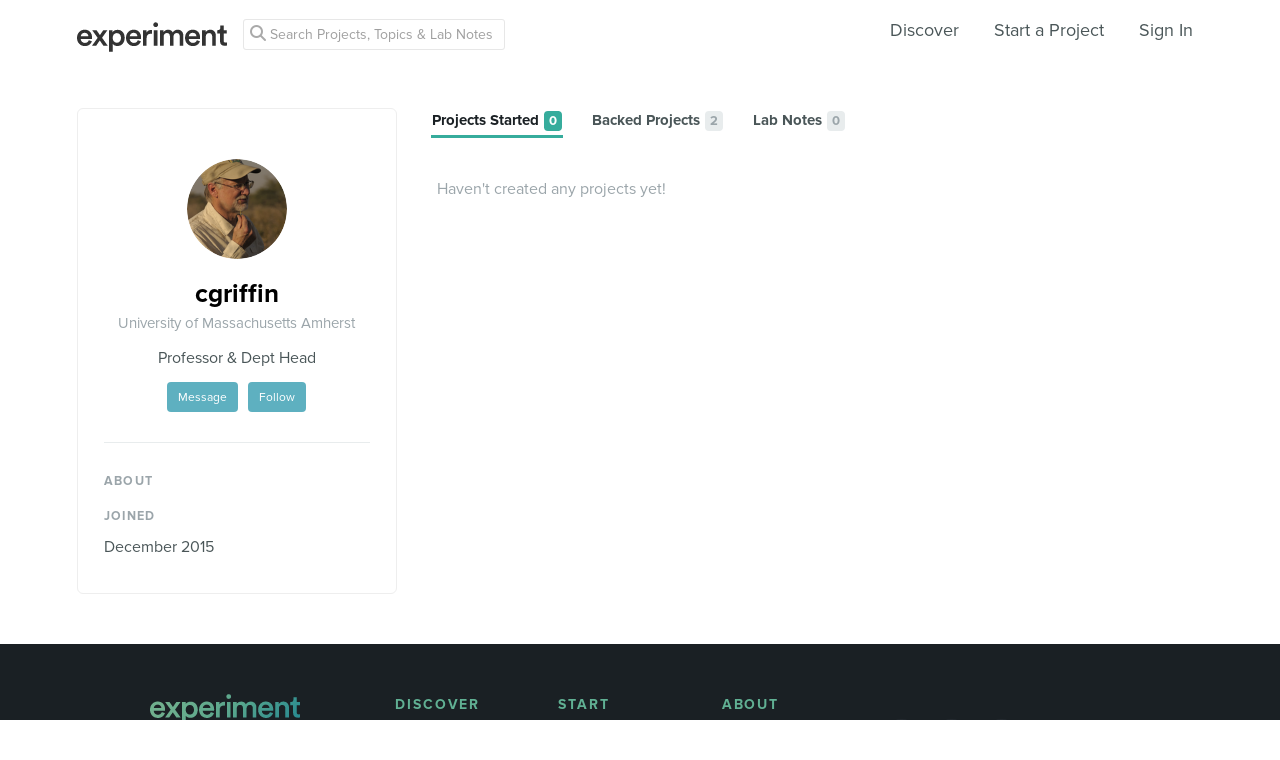

--- FILE ---
content_type: text/html; charset=utf-8
request_url: https://www.google.com/recaptcha/api2/anchor?ar=1&k=6Ldb_70UAAAAAI8hGzJqq1aRW2-GGUO7vYSfUNes&co=aHR0cHM6Ly9leHBlcmltZW50LmNvbTo0NDM.&hl=en&v=N67nZn4AqZkNcbeMu4prBgzg&size=invisible&anchor-ms=20000&execute-ms=30000&cb=ufc7d4yts65k
body_size: 48783
content:
<!DOCTYPE HTML><html dir="ltr" lang="en"><head><meta http-equiv="Content-Type" content="text/html; charset=UTF-8">
<meta http-equiv="X-UA-Compatible" content="IE=edge">
<title>reCAPTCHA</title>
<style type="text/css">
/* cyrillic-ext */
@font-face {
  font-family: 'Roboto';
  font-style: normal;
  font-weight: 400;
  font-stretch: 100%;
  src: url(//fonts.gstatic.com/s/roboto/v48/KFO7CnqEu92Fr1ME7kSn66aGLdTylUAMa3GUBHMdazTgWw.woff2) format('woff2');
  unicode-range: U+0460-052F, U+1C80-1C8A, U+20B4, U+2DE0-2DFF, U+A640-A69F, U+FE2E-FE2F;
}
/* cyrillic */
@font-face {
  font-family: 'Roboto';
  font-style: normal;
  font-weight: 400;
  font-stretch: 100%;
  src: url(//fonts.gstatic.com/s/roboto/v48/KFO7CnqEu92Fr1ME7kSn66aGLdTylUAMa3iUBHMdazTgWw.woff2) format('woff2');
  unicode-range: U+0301, U+0400-045F, U+0490-0491, U+04B0-04B1, U+2116;
}
/* greek-ext */
@font-face {
  font-family: 'Roboto';
  font-style: normal;
  font-weight: 400;
  font-stretch: 100%;
  src: url(//fonts.gstatic.com/s/roboto/v48/KFO7CnqEu92Fr1ME7kSn66aGLdTylUAMa3CUBHMdazTgWw.woff2) format('woff2');
  unicode-range: U+1F00-1FFF;
}
/* greek */
@font-face {
  font-family: 'Roboto';
  font-style: normal;
  font-weight: 400;
  font-stretch: 100%;
  src: url(//fonts.gstatic.com/s/roboto/v48/KFO7CnqEu92Fr1ME7kSn66aGLdTylUAMa3-UBHMdazTgWw.woff2) format('woff2');
  unicode-range: U+0370-0377, U+037A-037F, U+0384-038A, U+038C, U+038E-03A1, U+03A3-03FF;
}
/* math */
@font-face {
  font-family: 'Roboto';
  font-style: normal;
  font-weight: 400;
  font-stretch: 100%;
  src: url(//fonts.gstatic.com/s/roboto/v48/KFO7CnqEu92Fr1ME7kSn66aGLdTylUAMawCUBHMdazTgWw.woff2) format('woff2');
  unicode-range: U+0302-0303, U+0305, U+0307-0308, U+0310, U+0312, U+0315, U+031A, U+0326-0327, U+032C, U+032F-0330, U+0332-0333, U+0338, U+033A, U+0346, U+034D, U+0391-03A1, U+03A3-03A9, U+03B1-03C9, U+03D1, U+03D5-03D6, U+03F0-03F1, U+03F4-03F5, U+2016-2017, U+2034-2038, U+203C, U+2040, U+2043, U+2047, U+2050, U+2057, U+205F, U+2070-2071, U+2074-208E, U+2090-209C, U+20D0-20DC, U+20E1, U+20E5-20EF, U+2100-2112, U+2114-2115, U+2117-2121, U+2123-214F, U+2190, U+2192, U+2194-21AE, U+21B0-21E5, U+21F1-21F2, U+21F4-2211, U+2213-2214, U+2216-22FF, U+2308-230B, U+2310, U+2319, U+231C-2321, U+2336-237A, U+237C, U+2395, U+239B-23B7, U+23D0, U+23DC-23E1, U+2474-2475, U+25AF, U+25B3, U+25B7, U+25BD, U+25C1, U+25CA, U+25CC, U+25FB, U+266D-266F, U+27C0-27FF, U+2900-2AFF, U+2B0E-2B11, U+2B30-2B4C, U+2BFE, U+3030, U+FF5B, U+FF5D, U+1D400-1D7FF, U+1EE00-1EEFF;
}
/* symbols */
@font-face {
  font-family: 'Roboto';
  font-style: normal;
  font-weight: 400;
  font-stretch: 100%;
  src: url(//fonts.gstatic.com/s/roboto/v48/KFO7CnqEu92Fr1ME7kSn66aGLdTylUAMaxKUBHMdazTgWw.woff2) format('woff2');
  unicode-range: U+0001-000C, U+000E-001F, U+007F-009F, U+20DD-20E0, U+20E2-20E4, U+2150-218F, U+2190, U+2192, U+2194-2199, U+21AF, U+21E6-21F0, U+21F3, U+2218-2219, U+2299, U+22C4-22C6, U+2300-243F, U+2440-244A, U+2460-24FF, U+25A0-27BF, U+2800-28FF, U+2921-2922, U+2981, U+29BF, U+29EB, U+2B00-2BFF, U+4DC0-4DFF, U+FFF9-FFFB, U+10140-1018E, U+10190-1019C, U+101A0, U+101D0-101FD, U+102E0-102FB, U+10E60-10E7E, U+1D2C0-1D2D3, U+1D2E0-1D37F, U+1F000-1F0FF, U+1F100-1F1AD, U+1F1E6-1F1FF, U+1F30D-1F30F, U+1F315, U+1F31C, U+1F31E, U+1F320-1F32C, U+1F336, U+1F378, U+1F37D, U+1F382, U+1F393-1F39F, U+1F3A7-1F3A8, U+1F3AC-1F3AF, U+1F3C2, U+1F3C4-1F3C6, U+1F3CA-1F3CE, U+1F3D4-1F3E0, U+1F3ED, U+1F3F1-1F3F3, U+1F3F5-1F3F7, U+1F408, U+1F415, U+1F41F, U+1F426, U+1F43F, U+1F441-1F442, U+1F444, U+1F446-1F449, U+1F44C-1F44E, U+1F453, U+1F46A, U+1F47D, U+1F4A3, U+1F4B0, U+1F4B3, U+1F4B9, U+1F4BB, U+1F4BF, U+1F4C8-1F4CB, U+1F4D6, U+1F4DA, U+1F4DF, U+1F4E3-1F4E6, U+1F4EA-1F4ED, U+1F4F7, U+1F4F9-1F4FB, U+1F4FD-1F4FE, U+1F503, U+1F507-1F50B, U+1F50D, U+1F512-1F513, U+1F53E-1F54A, U+1F54F-1F5FA, U+1F610, U+1F650-1F67F, U+1F687, U+1F68D, U+1F691, U+1F694, U+1F698, U+1F6AD, U+1F6B2, U+1F6B9-1F6BA, U+1F6BC, U+1F6C6-1F6CF, U+1F6D3-1F6D7, U+1F6E0-1F6EA, U+1F6F0-1F6F3, U+1F6F7-1F6FC, U+1F700-1F7FF, U+1F800-1F80B, U+1F810-1F847, U+1F850-1F859, U+1F860-1F887, U+1F890-1F8AD, U+1F8B0-1F8BB, U+1F8C0-1F8C1, U+1F900-1F90B, U+1F93B, U+1F946, U+1F984, U+1F996, U+1F9E9, U+1FA00-1FA6F, U+1FA70-1FA7C, U+1FA80-1FA89, U+1FA8F-1FAC6, U+1FACE-1FADC, U+1FADF-1FAE9, U+1FAF0-1FAF8, U+1FB00-1FBFF;
}
/* vietnamese */
@font-face {
  font-family: 'Roboto';
  font-style: normal;
  font-weight: 400;
  font-stretch: 100%;
  src: url(//fonts.gstatic.com/s/roboto/v48/KFO7CnqEu92Fr1ME7kSn66aGLdTylUAMa3OUBHMdazTgWw.woff2) format('woff2');
  unicode-range: U+0102-0103, U+0110-0111, U+0128-0129, U+0168-0169, U+01A0-01A1, U+01AF-01B0, U+0300-0301, U+0303-0304, U+0308-0309, U+0323, U+0329, U+1EA0-1EF9, U+20AB;
}
/* latin-ext */
@font-face {
  font-family: 'Roboto';
  font-style: normal;
  font-weight: 400;
  font-stretch: 100%;
  src: url(//fonts.gstatic.com/s/roboto/v48/KFO7CnqEu92Fr1ME7kSn66aGLdTylUAMa3KUBHMdazTgWw.woff2) format('woff2');
  unicode-range: U+0100-02BA, U+02BD-02C5, U+02C7-02CC, U+02CE-02D7, U+02DD-02FF, U+0304, U+0308, U+0329, U+1D00-1DBF, U+1E00-1E9F, U+1EF2-1EFF, U+2020, U+20A0-20AB, U+20AD-20C0, U+2113, U+2C60-2C7F, U+A720-A7FF;
}
/* latin */
@font-face {
  font-family: 'Roboto';
  font-style: normal;
  font-weight: 400;
  font-stretch: 100%;
  src: url(//fonts.gstatic.com/s/roboto/v48/KFO7CnqEu92Fr1ME7kSn66aGLdTylUAMa3yUBHMdazQ.woff2) format('woff2');
  unicode-range: U+0000-00FF, U+0131, U+0152-0153, U+02BB-02BC, U+02C6, U+02DA, U+02DC, U+0304, U+0308, U+0329, U+2000-206F, U+20AC, U+2122, U+2191, U+2193, U+2212, U+2215, U+FEFF, U+FFFD;
}
/* cyrillic-ext */
@font-face {
  font-family: 'Roboto';
  font-style: normal;
  font-weight: 500;
  font-stretch: 100%;
  src: url(//fonts.gstatic.com/s/roboto/v48/KFO7CnqEu92Fr1ME7kSn66aGLdTylUAMa3GUBHMdazTgWw.woff2) format('woff2');
  unicode-range: U+0460-052F, U+1C80-1C8A, U+20B4, U+2DE0-2DFF, U+A640-A69F, U+FE2E-FE2F;
}
/* cyrillic */
@font-face {
  font-family: 'Roboto';
  font-style: normal;
  font-weight: 500;
  font-stretch: 100%;
  src: url(//fonts.gstatic.com/s/roboto/v48/KFO7CnqEu92Fr1ME7kSn66aGLdTylUAMa3iUBHMdazTgWw.woff2) format('woff2');
  unicode-range: U+0301, U+0400-045F, U+0490-0491, U+04B0-04B1, U+2116;
}
/* greek-ext */
@font-face {
  font-family: 'Roboto';
  font-style: normal;
  font-weight: 500;
  font-stretch: 100%;
  src: url(//fonts.gstatic.com/s/roboto/v48/KFO7CnqEu92Fr1ME7kSn66aGLdTylUAMa3CUBHMdazTgWw.woff2) format('woff2');
  unicode-range: U+1F00-1FFF;
}
/* greek */
@font-face {
  font-family: 'Roboto';
  font-style: normal;
  font-weight: 500;
  font-stretch: 100%;
  src: url(//fonts.gstatic.com/s/roboto/v48/KFO7CnqEu92Fr1ME7kSn66aGLdTylUAMa3-UBHMdazTgWw.woff2) format('woff2');
  unicode-range: U+0370-0377, U+037A-037F, U+0384-038A, U+038C, U+038E-03A1, U+03A3-03FF;
}
/* math */
@font-face {
  font-family: 'Roboto';
  font-style: normal;
  font-weight: 500;
  font-stretch: 100%;
  src: url(//fonts.gstatic.com/s/roboto/v48/KFO7CnqEu92Fr1ME7kSn66aGLdTylUAMawCUBHMdazTgWw.woff2) format('woff2');
  unicode-range: U+0302-0303, U+0305, U+0307-0308, U+0310, U+0312, U+0315, U+031A, U+0326-0327, U+032C, U+032F-0330, U+0332-0333, U+0338, U+033A, U+0346, U+034D, U+0391-03A1, U+03A3-03A9, U+03B1-03C9, U+03D1, U+03D5-03D6, U+03F0-03F1, U+03F4-03F5, U+2016-2017, U+2034-2038, U+203C, U+2040, U+2043, U+2047, U+2050, U+2057, U+205F, U+2070-2071, U+2074-208E, U+2090-209C, U+20D0-20DC, U+20E1, U+20E5-20EF, U+2100-2112, U+2114-2115, U+2117-2121, U+2123-214F, U+2190, U+2192, U+2194-21AE, U+21B0-21E5, U+21F1-21F2, U+21F4-2211, U+2213-2214, U+2216-22FF, U+2308-230B, U+2310, U+2319, U+231C-2321, U+2336-237A, U+237C, U+2395, U+239B-23B7, U+23D0, U+23DC-23E1, U+2474-2475, U+25AF, U+25B3, U+25B7, U+25BD, U+25C1, U+25CA, U+25CC, U+25FB, U+266D-266F, U+27C0-27FF, U+2900-2AFF, U+2B0E-2B11, U+2B30-2B4C, U+2BFE, U+3030, U+FF5B, U+FF5D, U+1D400-1D7FF, U+1EE00-1EEFF;
}
/* symbols */
@font-face {
  font-family: 'Roboto';
  font-style: normal;
  font-weight: 500;
  font-stretch: 100%;
  src: url(//fonts.gstatic.com/s/roboto/v48/KFO7CnqEu92Fr1ME7kSn66aGLdTylUAMaxKUBHMdazTgWw.woff2) format('woff2');
  unicode-range: U+0001-000C, U+000E-001F, U+007F-009F, U+20DD-20E0, U+20E2-20E4, U+2150-218F, U+2190, U+2192, U+2194-2199, U+21AF, U+21E6-21F0, U+21F3, U+2218-2219, U+2299, U+22C4-22C6, U+2300-243F, U+2440-244A, U+2460-24FF, U+25A0-27BF, U+2800-28FF, U+2921-2922, U+2981, U+29BF, U+29EB, U+2B00-2BFF, U+4DC0-4DFF, U+FFF9-FFFB, U+10140-1018E, U+10190-1019C, U+101A0, U+101D0-101FD, U+102E0-102FB, U+10E60-10E7E, U+1D2C0-1D2D3, U+1D2E0-1D37F, U+1F000-1F0FF, U+1F100-1F1AD, U+1F1E6-1F1FF, U+1F30D-1F30F, U+1F315, U+1F31C, U+1F31E, U+1F320-1F32C, U+1F336, U+1F378, U+1F37D, U+1F382, U+1F393-1F39F, U+1F3A7-1F3A8, U+1F3AC-1F3AF, U+1F3C2, U+1F3C4-1F3C6, U+1F3CA-1F3CE, U+1F3D4-1F3E0, U+1F3ED, U+1F3F1-1F3F3, U+1F3F5-1F3F7, U+1F408, U+1F415, U+1F41F, U+1F426, U+1F43F, U+1F441-1F442, U+1F444, U+1F446-1F449, U+1F44C-1F44E, U+1F453, U+1F46A, U+1F47D, U+1F4A3, U+1F4B0, U+1F4B3, U+1F4B9, U+1F4BB, U+1F4BF, U+1F4C8-1F4CB, U+1F4D6, U+1F4DA, U+1F4DF, U+1F4E3-1F4E6, U+1F4EA-1F4ED, U+1F4F7, U+1F4F9-1F4FB, U+1F4FD-1F4FE, U+1F503, U+1F507-1F50B, U+1F50D, U+1F512-1F513, U+1F53E-1F54A, U+1F54F-1F5FA, U+1F610, U+1F650-1F67F, U+1F687, U+1F68D, U+1F691, U+1F694, U+1F698, U+1F6AD, U+1F6B2, U+1F6B9-1F6BA, U+1F6BC, U+1F6C6-1F6CF, U+1F6D3-1F6D7, U+1F6E0-1F6EA, U+1F6F0-1F6F3, U+1F6F7-1F6FC, U+1F700-1F7FF, U+1F800-1F80B, U+1F810-1F847, U+1F850-1F859, U+1F860-1F887, U+1F890-1F8AD, U+1F8B0-1F8BB, U+1F8C0-1F8C1, U+1F900-1F90B, U+1F93B, U+1F946, U+1F984, U+1F996, U+1F9E9, U+1FA00-1FA6F, U+1FA70-1FA7C, U+1FA80-1FA89, U+1FA8F-1FAC6, U+1FACE-1FADC, U+1FADF-1FAE9, U+1FAF0-1FAF8, U+1FB00-1FBFF;
}
/* vietnamese */
@font-face {
  font-family: 'Roboto';
  font-style: normal;
  font-weight: 500;
  font-stretch: 100%;
  src: url(//fonts.gstatic.com/s/roboto/v48/KFO7CnqEu92Fr1ME7kSn66aGLdTylUAMa3OUBHMdazTgWw.woff2) format('woff2');
  unicode-range: U+0102-0103, U+0110-0111, U+0128-0129, U+0168-0169, U+01A0-01A1, U+01AF-01B0, U+0300-0301, U+0303-0304, U+0308-0309, U+0323, U+0329, U+1EA0-1EF9, U+20AB;
}
/* latin-ext */
@font-face {
  font-family: 'Roboto';
  font-style: normal;
  font-weight: 500;
  font-stretch: 100%;
  src: url(//fonts.gstatic.com/s/roboto/v48/KFO7CnqEu92Fr1ME7kSn66aGLdTylUAMa3KUBHMdazTgWw.woff2) format('woff2');
  unicode-range: U+0100-02BA, U+02BD-02C5, U+02C7-02CC, U+02CE-02D7, U+02DD-02FF, U+0304, U+0308, U+0329, U+1D00-1DBF, U+1E00-1E9F, U+1EF2-1EFF, U+2020, U+20A0-20AB, U+20AD-20C0, U+2113, U+2C60-2C7F, U+A720-A7FF;
}
/* latin */
@font-face {
  font-family: 'Roboto';
  font-style: normal;
  font-weight: 500;
  font-stretch: 100%;
  src: url(//fonts.gstatic.com/s/roboto/v48/KFO7CnqEu92Fr1ME7kSn66aGLdTylUAMa3yUBHMdazQ.woff2) format('woff2');
  unicode-range: U+0000-00FF, U+0131, U+0152-0153, U+02BB-02BC, U+02C6, U+02DA, U+02DC, U+0304, U+0308, U+0329, U+2000-206F, U+20AC, U+2122, U+2191, U+2193, U+2212, U+2215, U+FEFF, U+FFFD;
}
/* cyrillic-ext */
@font-face {
  font-family: 'Roboto';
  font-style: normal;
  font-weight: 900;
  font-stretch: 100%;
  src: url(//fonts.gstatic.com/s/roboto/v48/KFO7CnqEu92Fr1ME7kSn66aGLdTylUAMa3GUBHMdazTgWw.woff2) format('woff2');
  unicode-range: U+0460-052F, U+1C80-1C8A, U+20B4, U+2DE0-2DFF, U+A640-A69F, U+FE2E-FE2F;
}
/* cyrillic */
@font-face {
  font-family: 'Roboto';
  font-style: normal;
  font-weight: 900;
  font-stretch: 100%;
  src: url(//fonts.gstatic.com/s/roboto/v48/KFO7CnqEu92Fr1ME7kSn66aGLdTylUAMa3iUBHMdazTgWw.woff2) format('woff2');
  unicode-range: U+0301, U+0400-045F, U+0490-0491, U+04B0-04B1, U+2116;
}
/* greek-ext */
@font-face {
  font-family: 'Roboto';
  font-style: normal;
  font-weight: 900;
  font-stretch: 100%;
  src: url(//fonts.gstatic.com/s/roboto/v48/KFO7CnqEu92Fr1ME7kSn66aGLdTylUAMa3CUBHMdazTgWw.woff2) format('woff2');
  unicode-range: U+1F00-1FFF;
}
/* greek */
@font-face {
  font-family: 'Roboto';
  font-style: normal;
  font-weight: 900;
  font-stretch: 100%;
  src: url(//fonts.gstatic.com/s/roboto/v48/KFO7CnqEu92Fr1ME7kSn66aGLdTylUAMa3-UBHMdazTgWw.woff2) format('woff2');
  unicode-range: U+0370-0377, U+037A-037F, U+0384-038A, U+038C, U+038E-03A1, U+03A3-03FF;
}
/* math */
@font-face {
  font-family: 'Roboto';
  font-style: normal;
  font-weight: 900;
  font-stretch: 100%;
  src: url(//fonts.gstatic.com/s/roboto/v48/KFO7CnqEu92Fr1ME7kSn66aGLdTylUAMawCUBHMdazTgWw.woff2) format('woff2');
  unicode-range: U+0302-0303, U+0305, U+0307-0308, U+0310, U+0312, U+0315, U+031A, U+0326-0327, U+032C, U+032F-0330, U+0332-0333, U+0338, U+033A, U+0346, U+034D, U+0391-03A1, U+03A3-03A9, U+03B1-03C9, U+03D1, U+03D5-03D6, U+03F0-03F1, U+03F4-03F5, U+2016-2017, U+2034-2038, U+203C, U+2040, U+2043, U+2047, U+2050, U+2057, U+205F, U+2070-2071, U+2074-208E, U+2090-209C, U+20D0-20DC, U+20E1, U+20E5-20EF, U+2100-2112, U+2114-2115, U+2117-2121, U+2123-214F, U+2190, U+2192, U+2194-21AE, U+21B0-21E5, U+21F1-21F2, U+21F4-2211, U+2213-2214, U+2216-22FF, U+2308-230B, U+2310, U+2319, U+231C-2321, U+2336-237A, U+237C, U+2395, U+239B-23B7, U+23D0, U+23DC-23E1, U+2474-2475, U+25AF, U+25B3, U+25B7, U+25BD, U+25C1, U+25CA, U+25CC, U+25FB, U+266D-266F, U+27C0-27FF, U+2900-2AFF, U+2B0E-2B11, U+2B30-2B4C, U+2BFE, U+3030, U+FF5B, U+FF5D, U+1D400-1D7FF, U+1EE00-1EEFF;
}
/* symbols */
@font-face {
  font-family: 'Roboto';
  font-style: normal;
  font-weight: 900;
  font-stretch: 100%;
  src: url(//fonts.gstatic.com/s/roboto/v48/KFO7CnqEu92Fr1ME7kSn66aGLdTylUAMaxKUBHMdazTgWw.woff2) format('woff2');
  unicode-range: U+0001-000C, U+000E-001F, U+007F-009F, U+20DD-20E0, U+20E2-20E4, U+2150-218F, U+2190, U+2192, U+2194-2199, U+21AF, U+21E6-21F0, U+21F3, U+2218-2219, U+2299, U+22C4-22C6, U+2300-243F, U+2440-244A, U+2460-24FF, U+25A0-27BF, U+2800-28FF, U+2921-2922, U+2981, U+29BF, U+29EB, U+2B00-2BFF, U+4DC0-4DFF, U+FFF9-FFFB, U+10140-1018E, U+10190-1019C, U+101A0, U+101D0-101FD, U+102E0-102FB, U+10E60-10E7E, U+1D2C0-1D2D3, U+1D2E0-1D37F, U+1F000-1F0FF, U+1F100-1F1AD, U+1F1E6-1F1FF, U+1F30D-1F30F, U+1F315, U+1F31C, U+1F31E, U+1F320-1F32C, U+1F336, U+1F378, U+1F37D, U+1F382, U+1F393-1F39F, U+1F3A7-1F3A8, U+1F3AC-1F3AF, U+1F3C2, U+1F3C4-1F3C6, U+1F3CA-1F3CE, U+1F3D4-1F3E0, U+1F3ED, U+1F3F1-1F3F3, U+1F3F5-1F3F7, U+1F408, U+1F415, U+1F41F, U+1F426, U+1F43F, U+1F441-1F442, U+1F444, U+1F446-1F449, U+1F44C-1F44E, U+1F453, U+1F46A, U+1F47D, U+1F4A3, U+1F4B0, U+1F4B3, U+1F4B9, U+1F4BB, U+1F4BF, U+1F4C8-1F4CB, U+1F4D6, U+1F4DA, U+1F4DF, U+1F4E3-1F4E6, U+1F4EA-1F4ED, U+1F4F7, U+1F4F9-1F4FB, U+1F4FD-1F4FE, U+1F503, U+1F507-1F50B, U+1F50D, U+1F512-1F513, U+1F53E-1F54A, U+1F54F-1F5FA, U+1F610, U+1F650-1F67F, U+1F687, U+1F68D, U+1F691, U+1F694, U+1F698, U+1F6AD, U+1F6B2, U+1F6B9-1F6BA, U+1F6BC, U+1F6C6-1F6CF, U+1F6D3-1F6D7, U+1F6E0-1F6EA, U+1F6F0-1F6F3, U+1F6F7-1F6FC, U+1F700-1F7FF, U+1F800-1F80B, U+1F810-1F847, U+1F850-1F859, U+1F860-1F887, U+1F890-1F8AD, U+1F8B0-1F8BB, U+1F8C0-1F8C1, U+1F900-1F90B, U+1F93B, U+1F946, U+1F984, U+1F996, U+1F9E9, U+1FA00-1FA6F, U+1FA70-1FA7C, U+1FA80-1FA89, U+1FA8F-1FAC6, U+1FACE-1FADC, U+1FADF-1FAE9, U+1FAF0-1FAF8, U+1FB00-1FBFF;
}
/* vietnamese */
@font-face {
  font-family: 'Roboto';
  font-style: normal;
  font-weight: 900;
  font-stretch: 100%;
  src: url(//fonts.gstatic.com/s/roboto/v48/KFO7CnqEu92Fr1ME7kSn66aGLdTylUAMa3OUBHMdazTgWw.woff2) format('woff2');
  unicode-range: U+0102-0103, U+0110-0111, U+0128-0129, U+0168-0169, U+01A0-01A1, U+01AF-01B0, U+0300-0301, U+0303-0304, U+0308-0309, U+0323, U+0329, U+1EA0-1EF9, U+20AB;
}
/* latin-ext */
@font-face {
  font-family: 'Roboto';
  font-style: normal;
  font-weight: 900;
  font-stretch: 100%;
  src: url(//fonts.gstatic.com/s/roboto/v48/KFO7CnqEu92Fr1ME7kSn66aGLdTylUAMa3KUBHMdazTgWw.woff2) format('woff2');
  unicode-range: U+0100-02BA, U+02BD-02C5, U+02C7-02CC, U+02CE-02D7, U+02DD-02FF, U+0304, U+0308, U+0329, U+1D00-1DBF, U+1E00-1E9F, U+1EF2-1EFF, U+2020, U+20A0-20AB, U+20AD-20C0, U+2113, U+2C60-2C7F, U+A720-A7FF;
}
/* latin */
@font-face {
  font-family: 'Roboto';
  font-style: normal;
  font-weight: 900;
  font-stretch: 100%;
  src: url(//fonts.gstatic.com/s/roboto/v48/KFO7CnqEu92Fr1ME7kSn66aGLdTylUAMa3yUBHMdazQ.woff2) format('woff2');
  unicode-range: U+0000-00FF, U+0131, U+0152-0153, U+02BB-02BC, U+02C6, U+02DA, U+02DC, U+0304, U+0308, U+0329, U+2000-206F, U+20AC, U+2122, U+2191, U+2193, U+2212, U+2215, U+FEFF, U+FFFD;
}

</style>
<link rel="stylesheet" type="text/css" href="https://www.gstatic.com/recaptcha/releases/N67nZn4AqZkNcbeMu4prBgzg/styles__ltr.css">
<script nonce="OZEeb5_6j_dLAddVsXR3CQ" type="text/javascript">window['__recaptcha_api'] = 'https://www.google.com/recaptcha/api2/';</script>
<script type="text/javascript" src="https://www.gstatic.com/recaptcha/releases/N67nZn4AqZkNcbeMu4prBgzg/recaptcha__en.js" nonce="OZEeb5_6j_dLAddVsXR3CQ">
      
    </script></head>
<body><div id="rc-anchor-alert" class="rc-anchor-alert"></div>
<input type="hidden" id="recaptcha-token" value="[base64]">
<script type="text/javascript" nonce="OZEeb5_6j_dLAddVsXR3CQ">
      recaptcha.anchor.Main.init("[\x22ainput\x22,[\x22bgdata\x22,\x22\x22,\[base64]/[base64]/MjU1Ong/[base64]/[base64]/[base64]/[base64]/[base64]/[base64]/[base64]/[base64]/[base64]/[base64]/[base64]/[base64]/[base64]/[base64]/[base64]\\u003d\x22,\[base64]\x22,\x22ajTCkMOBwo3DrEXDnsKawpREw7rDscOoKcKCw5Q6w5PDucOpaMKrAcK/w6/[base64]/GMOxwqnCtHXCkcOtdsOJJ1fDnyAZw5HCsl/[base64]/DtiYtw5Ykw5htwqnCkhg0w54OwpJdw6TCjsKGwoFdGwRkIH0kP2TCt1/CisOEwqBWw6BVBcO1wr1/SBliw4EKw6vDpcK2wpRMJGLDr8K7NcObY8KBw4rCmMO5FEXDtS0PEMKFbsO2wqbCuncNFjgqFcO/R8KtNsK8wptmwqfCusKRIRvCtMKXwot/wpILw7rCh1AIw7sTdRs8w5HCtl0nBmcbw7HDrHwJa2zDrcOmRzvDhMOqwoApw4VVcMOKfCNJRMOYA1ddw5VmwrQnw6DDlcOkwrwXKStSwq9gO8Oxwp/Cgm1afgRAw6EFF3rCvMK+wptKwqcBwpHDs8KOw7kvwppywprDtsKOw7LCjlXDs8KDTDFlPV1xwoZlwoB2U8OBw6TDklU9OAzDlsKBwrhdwrwNbMKsw6tQbW7Ckzxtwp0jwrbCjDHDli8Nw53Dr3/CtyHCqcOSw7o+OQwow61tP8KgYcKJw5XCml7CsyzCky/DnsOUw4fDgcKaQcO9FcO/w55Uwo0WLWhXa8O1EcOHwps2Q05sFFY/asKjNWl0bTbDh8KDwrgawo4KOgfDvMOKRcOzFMKpw5vDq8KPHCZSw7TCuzB8wo1PM8KsTsKgwonCpmPCv8OiZ8K6wqFOXR/Ds8O3w4x/w4Epw4rCgsObcMK3cCVtaMK9w6fCnMOXwrYSSsO9w7vCm8KUREBJV8Kww78VwrMJd8Orw6wCw5E6YMOgw50NwqlhE8OLwpgLw4PDvCXDo0bCtsKTw7wHwrTDsjbDilpIdcKqw79hwoPCsMK6w5fCg33Dg8Ktw4tlSivCjcOZw7TCvEPDicO0wo/DhQHCgMK6asOid0smB1PDsgjCr8KVUMKrJMKQU2V1QS5yw5oQw4fCq8KUP8OWHcKew6hOZTx7woBmMTHDthdHZHjCuCXChMKcwovDtcO1w6Z8c2PDu8K1w4LDkk8IwqEVIsKjw4XDvTHCsA12JMOSw5wpFEsqG8OdB8K3BhzDvAvCqDY0w4jCsidhw4vDkl1/w5zDvCISYy4fNFDCp8K2LkxSXsKEQjo2wpEJIQkfanhTNEsew4fDlsKbwrTDqSPDnVpGwrYXw73CiXrDpsOmw4o+Jh5MGcO/[base64]/wp9Gw6lPDC7Dk8Oow7h8ITxPNsKvw4J/IsKww5l5Emh4CDfDlUEZSMOrwqhqwrXCoGDChMOewp97EMKpYXgoAFAhwrzCuMOfXsOtw7bDgyVOREnCg3UqwpNzw7zCpUYddQ42wpHDtxQdbGUKDMO5BcOEw5YkwpDDiwfDvjlQw7/DnRcmw4vCgAcFMMOWwo9xw4DDhcOFw7PCosKRaMOVw4nDiGBbw59Lwo5DAMKdFsK/wpAuRcOgwoohw4tBR8OQw7MhGSjCj8OTwpIqwoEzQsK5EcONwrTCl8OTfhB/airCtgbCrA3Dk8KnB8O+wo7DrMOZMCRcBjvClVk4TRQjAcKCw6Rrwq8DEzA8Z8OCw5w+f8OSw4hvecOlw5k8w4bCjCbCnl5RF8KAwp/CvsK9w5bDpMOiw7vDtMKjw6/[base64]/[base64]/[base64]/CpsKDw4HCmD8pdmTCu0TDmyLDm8KWJ11rfcKxMsOLGHAgDhciw7JZQSjCn0xfA3h7DcO7cQbCr8OgwrHDgQIZI8OPay/CvBbDvMOuJE5xwrBoc1nCk2U+wq7Cjz7DtcKiYyDCgsOdw4waNMORXsKhUXTCi2AXw5/DuETCk8KZw6/Ck8KEAGc8woV5w4ZoMMKABsKhwpLCvmcew5jDsQgWw63DkWbDu0Idw5RabsKVYMOpwpJkIxTDihIaKMK9LTvCmsK1w6J1wooTw5Qew5nCkcKXw6jDgkLDiyBpOsOydFdNY0DDnWFGwpDCghXCvcOhQgIBw41iI29DwoLCvMOSCBfCoGUDCsO0KsK3UcKMUsOFw4xTw7/Ci3pPJjnDtkLDmkHCu05ObsKCw5EaB8OSGGxawpHDq8KdEl1WLsOke8KIwoDCiwnCsi4XM0VFwpXCvWHDmzfCm1BaBh4Tw5LCtVbDtMKEw5Eqw7dQUWRWw4Y9FVN1M8OKw5s2w4oEwrJqwofDrMKdw6DDpRvCugHDkcKIZmdTXXDCssKNwq/CqGzCpywWWAfDlsKkGMOzwrF6G8KmwqjDncKQP8OoZcO3wqwAw7puw4FjwpbCuUrCqFUiT8KPw7hjw7EWClNLwp19wqzDrMKmw4/DpHF5bsKgw7HCskljwqTDocKne8OZEUvChT7Cjy3CtMOPDVnCvsODXsOnw659VAI8YjTDscOma23DnBoIfwUaDw/Ctn/[base64]/ClUbCijciwrXDvyjDj8KSw7jDhE0rcGAIHMKHw6VOFcKkwqLCqMKXwoHDrkA6w6x2L280IcKQw53DqjVuIcK2wrnDl256Ij3ClzwMGcOiVMKKFBfDjMOfMMKNwrAhw4fDsTPDpCRgEj1FJUHDo8OeA2/DlsOlG8K7C3VgA8KQw7BJYsKQw7Raw5vCthnDg8K9WWTCuDbDs0DCu8KOw7J3bcKrwo3Dv8OUGcO1w7vDt8O2wodwwo/[base64]/[base64]/fsKkwrQZGW7DicOxwpTCqkZ7w7c2PkEzwpITw6TChsK/wrQowqbCqsOFwpA2wqISw6IcLWzDjDZLMDlhwogmVlN/[base64]/[base64]/Cqy/[base64]/DiMKVw7LCoCXDvCrDqyTDr8OBwqzDj8OASMKnw6gjMcOGQcKjPMOGD8KMw4w8wrkZwojDqMKowoVHO8KIw6XDtAVrPMKuw5N4w5QLw785wq9oTsOXVcO9G8OKchRgMkZlXirCrR/DkcOaVcOhwoNVfQoGIcOCw6nDiDTDnQZEB8Kkw7XCksOTw4DDgMKeGsO/w5/[base64]/CrC7CmcKXfMOAw79Gwp0EAT1yVcOrw6TDtcOQwpXCtcO2OcOCTUnClwJ5w6DCt8OgMsKjwpB1wp8CDMORw4BeZHrDusOcwpFEa8K3PjrDqcOzXTkhWyYGBEjCuGVxHG3Dm8K5Om5bbcOHVMKGw5nCoGrCqcOVw4M/[base64]/CqzF5wrEUBXLDisOlw6bDg08Uwrg+w4LDvTXCrl9ow43CmAHDpcKAwqE/UMOrw77Dj2zCrjzDkcKKwo53Smc9w6gPwotCdcK1Q8OEw6fCrBTDkjjDgcKBQjVoasKuwrfDusOVwr/DvcK3ejwGdiHDijTCssKQQ3coYsKsecO2w4fDisOIbsKnw5kKRsK4w7xYCcOrw4bDjAtWw5DDtsKAY8OSw74UwqhHw5bCvcOhesKXwpBuw5XDqcOwK2nDlVlQw73ClcO4VAXDgSHCmMK/GcOLOibCncKTacKFXVFPwpRnC8KneCQLwqE9LyABwoETw4NXCcKTNcOkw5NdZ1PDkl7CmTNHwqbDj8KEwrBPWcKgwoTDqwzDnQDCrF9dMMKFw7jCmBnClcO1C8KZIsKjw5MAwrxDDWhCFHnCrsO/HhPDjMO0w47CpsOmO1UFYsKRw5ZcwoDCl3p7WVpUwr44wpAbBUoIRcO2w7l3bXnCglrCtxIbworCjcOvw4YTw57DqCdkw6rCgsKrQ8OgMDlmSXw5wq/Dly/DgCp/[base64]/w5I2NcKNwpdAfMO3w5Y/wotCwrobw73Cs8ObOcOIw4zCljI0wo5ow7k7aRNkw4TDmMKzwpjDmDHCjcO7H8K2w4FuNcKGw6dKXUHCoMO/wqrCnEbCosKkOMKvw4DDgWHDgcK4wqExwoTCjiR4QBIAcsOAw7cqwrbCqMKwWsOowqbCj8K3wrHCncOxCwl9JcK8BsKUSyo8Vl/CsiV6wqc3bgnDhcK6KsK3TcKFwplbwqnCpBQCw7rCr8K+O8OHFC/DnsKfwpNAezDClMKJZWJ+wqsNRcOCw7g9wpHCvAbCklbCuDLDqMOTEcKawpDDhSDDj8KvwrLCk1V9aMKDKMK7wpjCgUvDq8KAOcKaw4LDk8KaA1xTwrzCvGPCtj7CoWhFc8OGamlVBsKwwp3Cg8KFfwLChFPDkTfCu8OkwqREwos/IMO5w6TDisKMw7d+wrF6XcOrA25dwoQ2Xm3DhcOwcsOrw4rCkGc4JQfDlxPCtsKUw5DCjsO/wqHDsHcqw7XDp3/[base64]/CsQDCuVBUFcKnwqtEKcOULcK/H8Kow6wtw5jCqQvCocOYT3cyF3XCkUTCqTl1wqthUsOIG3lZZ8OZwp/Cv00CwotDwr/DgiFNw7XDsm4MShzCg8KJwrs6RsKEw4/ChMOHwq58IVXDpE9CG24hIcO8CUtkWnzCjsOyThl6WA9Bw5PCnMKswrfCgMO5J3Yee8OTwqJ7wr1Gw5zDhcKFZCbDhREpeMOLY2PCr8K8O0XDuMO9OsKbw5t+wqTDlBLDmlrCuR3Ci3/Cm17Du8KzLBQDw7NxwqooP8Kcd8KuYSFIGBfCgjPDoUzDk2zDvkbClcO1wqVbwpHCmMKfKmTDuAzCncKvCQnCnR/Cq8Opw7QdNcKmHlVmw7zCj2HDtEzDo8KoBMOewqfDoB9CQWPCnnfDhGPCqycOe2/CgMOmwpwiw7PDosK3IyzCsSBHamrDkcK3wp/DqE7DnsKBHAjDlsOPDGZvw5BNw43CoMK/b0HCjMOmNBIwBcKnMQXDqBvDq8OiS2PCqigVD8KWw7/[base64]/DnB1MwpnDpcOFHCrDv8KjbRF5JsO9wqHDqsKmw7fCpyPCq8OmD3/[base64]/Cj8OhQMOGwrzDpsKtcB0JblFpYWQFw6kddwcvKlkzAsKQAMODWFbDjsOZKRg/w6TDkjXDocK0B8OpEcO6wq/ClWAvHHFFwotvBMKkwo4nH8O5wobCjUbDrHBHw4DDmmBUw6prK3lZw4jCg8KpImbDsMK2JsOjd8KTSsOCw6LCvEfDl8K4HcONK0TCti3CjMO8w7jCogB0UsOzwoVvM3dNeRHCv286bMKGw6JEwocOYU/CvFPCv3Rkwolgw73DosOnwrHDicObJgJ9wpoSdsKDRHcRFyLDlU9pVSJbwrkIYVhvWBR/YVNxBTcfw7YfCnnCkMOjUcOxwr7DsQjCoMKkHcO8XC94wojDlMK0QR4UwrkzacKQw7TCjxLDs8KRdBLCucKyw77DsMOdw5Q/[base64]/CkiLDsyTCnsKUHTlTbMOkw5bCjQHDocOJwqHDgHlsUHvCrsOmw63CjcO5wr/[base64]/DvAxWTMOMw5QZeMO6PChbwptVdRXDgcOLNMOrwrPDjnHDgRM/[base64]/w5Uxw6PCnsKkf8KDw6Qew6M4w4lhVHHDoT1qwo0Rw40TwrTDrcKiDcOiwpjDrh4hw61/aMKkQFnCuRBOw4I7PRg3w6/[base64]/[base64]/DicKyG0UOR19RBjTCvMOsw6fDqsKowofDrMOZbsKyFnNCMGk4wrAYYMOJDgTDqcK5wqkow5nChnwQwpfCtcKfwpTCjGHDs8O2w7bDscOfwpdiwq0/HcKvwpHDqsK7EcKlEMOUwrXDuMOQKkzCqhzDlULCksO6w6dzWUNBHsOLwqE1NMKFwprDs8OuWR/DgsO/aMOJwqPClsKYfcKuLi4jXCbCq8OqQcKhY2N6w5PDgwkVPMOTMDRIwrPDqcKLTFnCp8Kcw5BnF8KXacOjw4xdwq1pY8OGwpo/[base64]/DusObNlnCqsO7wrV0HMKnwpfDkcOTSsOKb8Kxw5TCusKfwpbDphZvw4vCqcKISsK7SsKpccK2OWLCmVvDlcO0FMOpNiAawpxPwrTCowzDkDEIIMKcE2LCnXwKwqo+L0PDvWPChU7CjW/DmsOpw5jDosK0wqXCiiHDs3PDrsOrwoMKOMKQw7scw6/CqWdQwoRyJz7Dv3zDpMKuwrs3IkzCrm/DvcK6V0bDlFQFMX8DwpEaJ8K3w6PChsOEeMKcWxxSZkIZwr9VwrzClcO0JURMfsKqw7k5w61dXkcgKVTCoMK4ZAw5dCvDnMOLwp7DmlnCiMOafFprAwjDlcOVKx/Dr8OIw6TDuj7DgxZzcMKUw4Baw6LDhRh/wqrDmHJuCMOew78iw4ZPw7cgHMKNQMOdWcO/bsOnwqxAw6EFw7ciZ8KnFsOKAsOow5DCtcO2w4DDtiBkwr7DuGkVXMOMV8K3OMKuDcO2VgRZYMOcwpLDqsOiwpTClMKoYnMVYcKOWiJKwrDDo8K2wrLCg8KlHsOOFwZNUQk1LFxdU8Kdb8KXwp/Cv8KHwqUGw6TCh8Otw50kXsOedcOqKcO4w74fw6zClcOMwofDqMObwp8NYX7CvHDCucOaUHTCocK6wojCkDjDhBfDgMKow5JRH8OdasKuw7HCrSDDgSxHwrDCgMOOSMOyw4DDjsOAw7t4AsOww5TDpMOKCMKpwplgS8KPaQrDu8Klw4/Cg2Mcw6PDt8KhTW3DilbCpsKxw75sw4IGMMKEw5N5WMOOeBfCo8KAGRvCk3fDih9FQMOrdEXDo1bCqHHCpUXCnHTCo04XUcKjVsKcwqXDqMK0woDDni/Dn1TCvmzCtMKgw4shPRDDkxDCqTnCkcKGM8OYw6pFwoUBGMKzV3JXw619UR52wq3Cg8OdLcKTVxfDtW7DscOVwrHCkChjwp/DmFzDinN3NzHDj1ECckfDt8OqBMOQw4QRwocaw74ATgJuEy/CqcK3w7TCkk52w5bClSHDvjnDscO7w5k8bUF/WMKNw6vChcKPT8OAw5ATwrtMw7t3JMKCwo1Xw6FDwo19BMOoNHhHUsKswpk+wq/[base64]/DgBVBw7Fpw4dYwq7CvcOswop9KcKpA1Y7bjXCoRd1w7FSHl9Jw6rDj8OQw4zCmCAawonChcOZdx7Cu8O6wr/DisOcwrXCq1rDh8KKSMOPPMK9wojCisKkw77CscKLw6vCicKzwrEefRM+wpTDj0rCgy5NdcKiJMKkwpbCtcOtw412wrLCq8KCw78rfyoJLXdVwplvw6rDgMKHTMK6AAHCscKawprCmsOrI8O8G8OuPMKzZMKOTSfDnj7ChyPDngrCnMOzcTzDhlfDicKBw5wqwp/DuQ4twqnCqsOGT8K9TGdIXGMhw6llbcK/[base64]/DscKLw4Q4cMKhUhd2w4A0wrnCnkBqR8OTUEHClcKTD1bCvcOECRVxwoxQwqY0IsK5w6vCpsK2f8O8TTgtw4rDscOnw7M1BsKCwrMLw7/Drn1iTMOXKDfDisOcLgzDnFTDtkHCucKbw6TCvsKJAWPChcO5BlIowrQsEDJMw7QfR0/CnRnDsB4TMsOwe8Kzw6rDgWnDnMO+w7PDlHLDgXDCo1jCmsK7w7BGw7tcLXIMLsK7wr/CvyfCj8KJwpjCtRpoA0d3DzjDjAlGwoXDu3Fww4BIIVzDm8K+wr3DtsOId1fCng7CgsKrGMOdPUUWw73CtMO9woPCtkE/AsOrLsOzwpXCgU/ClTrDpTPDnzLCiA1JDsKhEWdTETMawqVvesOKw7EPW8KDaj1odHHCnVvCisKsch/CmDpCGMKfMDLCtsOfETXDjsOtUcKcIQoEwrTDhcOGJWzCicO8VR7DkVVhw4RowpJswoMkwrEjwo0+XHLDoUDDocOrHwE4HxDDvsKYw6wvcX/CrcO8Zi3CkTXCn8K+K8KkL8KMJ8OFw49kwo/[base64]/[base64]/DpsOOwrI3Vi4QwpU9w5FzS8K6AMK8w454YFhVAjPCsMOJH8OrJ8KQS8OYw7kgwrIrwrvClMK9w4UBImvDjsK8w7cRPlbCuMKdw57Cn8OMwrFHwpVhA07DvgjCqR7CrsOaw5/[base64]/wrZqwoNhf2zDl8OePS08wrnCuynCsnDDrFQBEwB3wpvDhVEgA1rDkUTDoMOCfhVew6hmNBYEL8KeZ8OCYEDCpUPDoMOOw4AZwoFycVZZw6Ycw4bDpRrDqFFBBMOWHSIkwqEKPcOab8OJw4HCjhl0wrRnw6fCjWfCqEzDlcK/LAbDnXrCn2t+wrkwXyLCkcKZwr0qS8ODwqLDlGbChQrCrB1vccO8XsOAKsOjKyIrBUFowpMywpzDpioBFcKWwp/[base64]/w6gOwrQRecKnWHfCngzDscObwobDsQoUw4XCmsOQw6jCgMKEaMOdQzHCjcKcw4HDgMO2w4R1w6TDngMHKHxRw63CvsKMHBpnDcKnw5dVbljCrsOuI0rCgWpywpU3wqFnw5pDNggjw6HDsMKNTzzDpwsGwq/[base64]/[base64]/DmFLDs3MGw6R+w6bDlcOsw5xDwqLDrMKtbwRAw54ubsKOfTHDuMOmDsOvZzAQw7XDmgzDk8KNTH4tRcOJwq/DqyoOwpvDmMKlw4BWw4XCgyB+G8KdZ8ObEELDtsK1H2QOwoIEVMKpDwHDlGhtw7kfwq0owqd0by7ClTzCr1/DpXnDmkbDucOvPj0xUBw9wqnDnmIsw6LCsMO8w78Nwq/Dj8ONW0ohw4Juwr1RXMKoAibDl0XDjsKiOWJIDhHDlcK1cn/[base64]/Ciy8QB8KZwpNfW8ORGMKYwoHDnXokw7DCscKfwr1Lw5IeeMOWwpPCggLCmMKowp3DmsO8d8KwdAHDqSXCgQXDi8KpwoPCh8O7w4FEwoMRw63Dk2TCqcO3wo7Cq37DvcKEDx8+wr87w6lsb8KbwpM9WMK0w4DDpyTDiHnDpzoBw7RvwpzDgQ/DkcKTX8OwwqfCi8Kkw4A5Ej7DoiBcwot0wrJSwqpiw6Y1AcKXBF/CkcOtw57CrsKGW2BEwr0DGxAcw5LCvV/DhyRoc8OFGwTDr1TDjcKPw4/CqQkLwpPDu8KJw7UhWMK/wr3CnAjDqXjDuTMSwoHDsmvDlVELAMOrC8KXwp7DlSbDnTTDs8OcwroPwqAMH8Kjw60Jw4V5ZcKLwr8JAMOndnNgHMOgH8OOfztsw7Q6wrnCpcORwppkwpXCpC3DiA9MdQnCuh7Dg8Kkw4V8woLClhrCszcwwrPCq8KGw5bCmyc/wqjDmFbCvcK9WMKow5XDj8K1w7jDiGoewp1Cw4LCtMKiRsKAwrTCimMqMR8uasOsw78VWDIvwptDZsKbw7bCpsO2FxfCjcOeY8KSGcK0BVdqwqzDsMKrfijCisKdJF/[base64]/DucKDP8OuaXzChWZZGMKCwp/[base64]/[base64]/QcOiw45mNEXDsERXPivDqEPCiiZ/wqzCly/ClcKSw4jCm2YyXcKLCzATd8KlQMOOwqzCkcObw7Ihwr3DqMOBSBDDuVVCw5/ClXx7IsKzwqdCw77DqSbCjUNDUzg6w7DDgMOAw4FNwqIlw4zCnsKHGy7Cs8KFwrsnwphzF8ObMDHCtsOkw6TDsMOVwrzDqkcCw6bDohA+wr8Rbx3CvsOcOC5Deg0dPsOgYMOhGWB6IsKhw7zCo0Zyw7EAMFXDqUBMw7/Cs1rDncKbMTonw7DCv1tTwqDCgw1ePlzDihnDnxLDqcOLw7vDlMOzSiPDqCfDtsKbC24Xw73Cul1kw6wyaMKwHcOUZDMnwqNDU8OGPHY8w6wiwrrDg8KxOMOaVi/ChCfCqnvDrGzDn8Osw6vDjMOVwqZqGsOaJQhSZ0xUDwTCkB/[base64]/[base64]/DrMOBIsKcDEEpCF3CnsOgTWpUP34lwrVVw4tCJ8OOwoQCw4vCviF6SGbCusKdw7cKwpcjOis0w4HCscKTO8Kbdj7CosKfw7TCvsK2w4PDpMK/[base64]/[base64]/CoMKJE8KEwrrCk0rDkU7ChsKDTFRMwrYcfijClgDDnzjCicKGEm5HwofDu1HClcO7w6LDl8K1JysTW8OLwpXCpwzDl8KOI0lHw6MkwqnChFPDqiBlV8OXw7vCicK8NmvDkMOBWwnDjcKQaCrCocKaTAzCh3ssBMK9X8O2w4XCjMKGwqrCiVjDg8KWw5lRXcOIwpp0wr/DimDCnyzDicOONFXCnCrCh8KuKHLCqsKjw5XCnm4ZOcOubVLClMKmQcKOSsKcw6dDwodKwq/DjMKPwr7CgcOJwp06wr/DisO8wrXDkzTCp0VKXyJUQWl6wpVWesK4wodkw7vClXJTUEbDklRQwqUewppiw6TDtx3Cq1cew4bCn2QQwoDDsGDDv2xCw612wrgfwqoxVnXCn8KJccOmwoTCncOYwoVtwodnRDQEfRhuZlHCjU9FQcKSw67CiT58AjrDnnETaMO0wrHCn8KVdMKXw7l4w7t/[base64]/CtUl3w4HCusKowpJvwpbCq2XDh8KtcsOSw6R3wp7CuQHCt2JLaT7CnMKhw5hvUm/Cp2DDlsKJSVTDvBIWJxPDnSDDmcOqw5szRClJJcKqw4zCh1kBwp/CpMO6wqlHw7l5wpJWwpwTC8KvwpnCv8O1w5QJMiRuccKSUkDCr8KCDMKvw5sgw5IBw418WBAGwobCq8OGw53DjFRqw7R/wpp3w41xwo7CrmbCiQTCt8KqQg3CnsOsfHbCv8KCbG/DtcOmc2N4WVVlwpDDnRAZw44Nw6tvw5Qhw59SYQXCoUgzK8Opw4nCqcOjYMK8Fj7DsF4Uw4MFw4nCocOuQxhVw7zDusOvJ1LDmMOUw6PChkLClsKSwpdRasKxw5djIAfCsMKHw4TDnAXClHHDscOILybCocOWXGjCv8K2w4sgw4DDnihWwo7Cjl/[base64]/wrzDjWXDvS0gOBkRwrgtbMKew5XDglDCisKtw5PDglVeDsOaHsKlPHDCpgrCtihpNAfDlwpZAcOeCi/Dv8OMwoxiL1fClEbDqCjCgsOXFcKHPsKSw7DDs8Obwq0SD15Jwo3CnMOtE8OWcjMmw5QXw4/DlhEFw6TCgcKCwqHCvcOTw4IeFm1mHcORB8Oow5bCp8KAMhXDhcKWw48Bd8KGwoZiw64nw7nDu8OUB8KaDE9TbMKGRxvCtcKcAG1Zwp4SwrpMU8OBBcKrORNtw7kSwr/ClcKWS3DCh8K5wonDj0kKO8OJSGQVEMO8NBzCncKhJsKDasK6H1TCnDLCscK+ZwwxSRBvwqYXRhZDw53CtBzCvwLDqQjCvQRrDcOnHG88w5FzwpLDk8KRw4nDm8KoeD1Kw6nDjwZVw6kkbRd4egHCqR/Cnn7CnsOYwokVw4HDlcOzw7RZET18UsKiw5PCvDTCs0jDo8OFfcKowrnCkT7ClcKvPMKhw64/MDwAUMOrw6VMKzvDrcOiOsODw7LCukBuVCjCtiobwqBvw5rDliLCphIIwqHDr8Kew4kkwrPCvGAvHcOseWEpwpo9PcKfYznCvMKmZi/[base64]/Dk1HDiSZAMMONQ8KlERXClcOCw5JzwrgnV2/DjQvClcKTwpzCksKpwrfDpMOGwpDCgknDijtcLCjCsHAzw6rDk8OrJDY3Hi5Pw5nDssOtw4IxT8OUWsOyKkJHwpDDocO0wqHCkcKtbwzChcO4woYpwqTCpQE8UMKCw4xBWh/Ct8KsTsO3Y1jDmHw5bx5SI8OpPsKgwoheI8OowrvCpwtJw4zCqMOxw77DvMKgw6bCrMKybMKfAMOmw6dvf8O2w656JsOWw6fCiMK7ZcO7wq8fBsK3wptpwr/[base64]/CmlzCjSAXw7ldejPCgMKOw4vCucOHw7/ChMO/w68nwrBowqzCk8KZwr3CscOcwrEzw4XCsDXCmmpRworCqcKLw7bCmsO3wqPDk8OuOWHClMOuSRMJM8KIIMKiBg3DusKIw7djw4rCusOPw4zDrRZHUMKgHsK/wrnCnMKiL0rCsR5cw6fDiMK9wqjCnMK9woogw5YJwpjDh8KIw4zDt8KHCMKFcznDt8K7N8KPFmvDoMKnVHjCvsOaS0jCh8KtbMOEcsOXwrQiw5oVw7lFw6zDuivCtMOWScK+w5HDmwnChi44CC3CmX4Ma1nDpSfCtmbCrT3CmMK/[base64]/CssKlRsOiwrQ0XMOKw690w4LDs8OKw6Bdw4kdw5Y5YMKbw7ECMm/[base64]/DjsKwbwLDqWBfegnDoMOww5DDpMOVwq7DuxbCusKldRfCsMKfw4kkw43DtT1wwppeQsO4UMKiw6/[base64]/PcO/JVt9wrYsHgwtwoQNa8KyXsKKZDvDom3DtsKdw63Du2XChcO0GzY7B0/[base64]/CkcKOwqzCpjJsVMO1w7VtQcKDwoVARsOUwoHDqQ5owp53wpbCjXxfccKXw67DpsOGAcOKw4HDssKFLcOvwrLCsndLRmEbYBHCpcOpw5lIM8OiF0N6w6zCtUrDoRbDpXk+c8KDwpMFA8K6wp8/wrDDoMOVND/DqcKuJjjCmivCqsKcEMOqw6zDlnhMw5TCksOowonDlsK1wpnCpnwkB8OQEUkxw5LCqMKjwrrDg8OOwp7DvMONwp5ww5x8FsOvw5jDph1WBVwmwpInbcKaw4PCl8K/w6kswpjCl8O1MsOGwoDCp8KDeWjDhsObwpY4w6Ynw5FBeXQPwp9uPC0FKMKjcHjDr0InMU8Lw4rDp8OmaMKheMOxw7tCw65Xw6zCpcKYwpfCtsOKDyjDskjDkSNMXVbCvcK6w6gxFW5MwpfCmAQDwqXCoMOyJsKcw7FIwoVYwrwNwoxPwrvDtHHCkGvDlQ/DqgzCkAVXMsKeAcKNdRjCshnDmlsHH8KRw7LCvsKWw70OSMO4BMOXwojCucK3Km7Dq8OHwqJqwoBHw4HCkcOdbFXDlsKOIsOew7fCsMOKwowbwqcmLxHDu8KDU1rCpAzCrQwbRkc2U8OCw6rCjGEQLEnDg8O8FsOYFMOWDyU0exluEjXDk2zDhcKswo/CiMKzw6w4w5nDnQPDugfCr0LDsMOVw5fDg8Otw6MdwpchB2FSa0wPw5vDgFrDpi3ClwbCn8KDIBBHXVQ1woIAwrdxQcKCw4Ejc1/CksOvw6/DvcOBacOhWMOZw6TClcOrw4bDiz3Ci8KMw7XCj8KSWGM+w4HDtcO1wp/Dk3dEwrPDs8OGw5jCtD9Tw6VHE8O0WRLChsKqw4chRMOlEGXDoXBJI0pxasKsw6BFCyfCkXLCkQhKOnVOfTLCgsOAwpnCsTXCojcvTSdRwqRmNHI0wovCs8KEwrhgw5h/w7XDiMKYwpM9w4kywovDlBjDrzbDncKOw7bCujDCjUrDucKDwq0QwoBFwrp4NsOWw4/DoS8Ee8O2w48aQ8K/OcOyZ8Kacg5oMsKpCsOzclAqUy1Jw4xhw7TDjXAhaMKoAU4rwpN3fHTCnAbDjsOawqs3w7rCmMOwwp3DsVbDvV5/wrZ3YsOVw6wVw7nDlsOvLsKFw7HCsTJZw4EIMMORwrMCYiMYw6TDuMOaG8O9w59HcBjCncK5c8Ouwo3Dv8OHwqpjIMOxwoHChsK/TcOrVCLDjsORwqXCtDTCjTHCs8K8woHDoMOxVcO4wonCn8O3VFXCtCPDkXHDh8O4wqN6wpzDtTp9wo90wo5xTMKyw43CnFDDicKXHMKuDBBgDsKoPwPCssOOMwt4dMKiL8Kiw4ZrwpLCkg1DH8Oaw7RqayPCssKQw7rDgcK8wrlxw7LClUYtGMK/w5dgVQTDmMK8X8Kjw6zDusODSMOpY8OAwrR0dzEzw4zDnV0tUsK/w7nCuwMkI8K7wrYyw5MiWylNwoF6BWQcwqtUw5syagYww4zDiMO0wrcswopTES3DnMOVHwvDusKTccObw4HDvmsWf8Kiw7BkwqtPwpdxwpk1d23DkzfClsKXPMOMwp8LcsKCwr/CrMObwpA0w6QuCiEww4fDusKlHRcaEy/[base64]/wojCvcK+G10xw4nDtsKrw4TChMO7DsKuw4DDnMOEw4hiw6fCn8O8w6lowoDCucOJw5HDnBBpw4zCtUbDgMKFb2TCkl3CmBnCoCcbV8KJC0bDuTFVw5lkw6dHwpbDjkoDwppCwoHDn8KNw6Fvwo3DscK7NhZ0Y8KKJsOYPsKswoPCmVnCnxHCtxk/wo/[base64]/CiHnDhEHCuMKkNmvDosOrw43DtSkgU8KVwqUdYVsrUsOdw4TDozbDpXUJwqZVZMKqbThLwq3Dr8OQVSQHQxXDi8KlH2DChwbDmMKcTsO4ZmsfwqIMR8Kewo3CmSt8C8O6IcOrHmbCusOhwrotw4vDnWXDmsOZwoonTnMBw6/DsMOpwrxzwo00CMOxRmZNwoTDm8ONYW/DnXHCnBBhFMOUw6FaD8OHBF1qw4/DoBpxRsKfUMOcwrXDs8OGF8K8wobDnk7ChMOkAnQKXDs1ckzDjiXDj8KiOMKXCMOVb3zDvUgyaAYZGMObwrAYw7bDuRQhI1BrO8O/wqVkUVcdfxI+wooKwqJzcXxJUcO1w4MIw7hqYWRhD01vLBTCgMO4MWUWwrrCr8KvdsK5CUXDiiLCrBZDfwLDpcOdYcKSSMO+wovDuGjDsTt3w7LDpi3CjsKfwqwLX8Obw5diwqEzwrXCscOqwrTDlcK7GMKyKAshCMKvEHsaRMKPw7/DkmzCtcO+wpfCq8OsBRDCpxY7fsOgLiPChsOGD8OLRHbCg8OmR8KEBMKFwrPCvigNw4U+w4XDlMO/w414aBjDmsOUw7IrSit3w5hbHcOFFDHDnMOqZ014w4zCgFdINcOAJFjDncOOw5LChADCshTDsMO+w7zCgmsKSMKtRmHCiXHDncKqw41uwpLDpcOYwr4WEXPDsSEZwqIlC8OEaDNfWcKswrlyZ8OzwpnDksOeMlLClsK/w5nDvDrCmsKawpPDu8Kawo04wpZgUEpkw4HCp09rSMKkwqfCucKIQMOsw5zDsMO3wo9uCg9+NsO1Z8Krwo8Ze8OTPsKZG8O9wpHDt1nCpl/[base64]/wrdEwpLCsMKTwpIHKsKOw6DChsKUPRrCrcKzUxFvw55dE0bCncOtAMOCwq/[base64]/DplHDrk59AcKPOD7Cq8K+w5pMwobDmDLDuHd3wqR/KzfCl8K/PsOQwoTCmDNbHzJwXcKkYMKVLQjCkMOgHMKRw5F8WMKawotCZMKWwogAWlTDuMOnw5bCr8OBw6khT1lzwoTDh3MCVmTCvyAkwpJtw6DDom0kwqItETwAw7gnw4nDkMK/w5nCnT1rwpMtGMKOw7x6KcKtwqPDusKNS8K5wroJc1gOwrXCpsK0bhTDp8Oxw6Jow4rCgWxJwpkWXMO4wqvDpsKWN8KrRxTClyA8WX7Cg8O4BGDCnRLCosKFwo/DrMOtw54oVyTCoXPCoho3wo5gRcKHP8OVNUDDtsOhwrImwrg/cnHCsBbCu8K+BUpNWz5/d0DClMKHw5IGw5TCq8KgwrsgHBcUMUAme8OQJcO5w65uX8Kbw6EpwohKw57DhhzDsjnCjcKmGHgiw4LCtjJbw4PDuMK/[base64]/EFBDwod9wrfCgmzCr8O6w4HDv8OgwojCpMK4w6x0RcKiXyVtw4YISFZEw7gBwp3CvcOuw7xrNMKWccO8A8KWG1LCh0vClTMnw5HCqsOHPBIidnfDng4cA13CuMKqakXDljnDtlnCvVADw7xsXA/CjMOPacKzw5TCqMKNw5DCiEMLd8K3FyPDt8OmwqjCmRnCl1zCk8OfesOhZcK+w7tHwoPCrRMkOnZhw6tHwpNqPEtuYURXwpIXw61ww6rDm0QqGHTCi8KHw4Nfw7A9w6DCk8Kswp/[base64]/CpnjDjVsgdHXDrBNxwoEzMsORwr4Pw7p8wpojw7t8w55lF8K5w6opwonDiT8TTBvCt8OHHsKkKMOAw4sABsO2YQ/CjFsvwrzCizvDqUBwwqoxw4UUDAUxXCnDqg/DqcOINsORWxPDhcKZw5BtBBtgw7zCo8OQdizDkypIw7TDk8Krw4vCjcK0GsOTfVgncQhAwpkZwrd4w4JRwqPCoXzDkXzDlDFbw7jDo1Agw4RYS3hrw6XCiBrDtcKGSR5XOVTDqUfCtcK2Fm3Cn8Ozw7hnKxAjwp4RScKKT8KwwrV6w4MBc8OKSsKqwpduwrPCgm/[base64]/[base64]/GMKMw4pdworDkVPDgsOINMKiTS3Dp3PDg8KYJsOCJE9ew58OaMOqwpAdVcO8CCUDwprCksOXwolSwqg0Y2/DoEkkwonDgMKawqjDicKDwqlGIzLCqMKYJStWw47DoMK1WjoOAcKbworCjDzCkMOgWlxbwoTCoMK0ZsOId1XDn8Otw5/DgsOiw4nCvm0gw7JWW0ljwoFnD1I0QiDDjcK0Dz7CnlXCgRTDl8KePBTDh8KoN2vCg33CrSJrZsKXwrzDq1PDtUk5JkHDszvDkMKCwqcZG0gMZMOcX8KTwoTCncOHPFDDpRvDncOONMOfwp7CjsK0fmnCiEjDjxxRwp/Cq8OpA8OBfSxGfmPCvcKQYMOcKsK8BnfCs8KycsKyQm/DsCHDssOpJ8KYwqlpwq/Dj8OQw7bDgioJGVnDmW0rwpnCqcK/ScKTwpbDqgrCmcOcwq/[base64]/DtwPCknbCtMKEw5dKQmNZB8KIw4bDsHfDkMKhCijColk4wrbDo8OMw5MUwqrCiMO0wqLDjhTDnXomWT/CjxklBMKKV8KDwqcYSMOSfsOsBR4cw73CtcKgbx/[base64]/DksKKw47DsjRPwpIfKMOowrfCgE7DmsOiUMOFwrvDshk9cmnDrcKP\x22],null,[\x22conf\x22,null,\x226Ldb_70UAAAAAI8hGzJqq1aRW2-GGUO7vYSfUNes\x22,0,null,null,null,1,[21,125,63,73,95,87,41,43,42,83,102,105,109,121],[7059694,884],0,null,null,null,null,0,null,0,null,700,1,null,0,\[base64]/76lBhn6iwkZoQoZnOKMAhnM8xEZ\x22,0,0,null,null,1,null,0,0,null,null,null,0],\x22https://experiment.com:443\x22,null,[3,1,1],null,null,null,1,3600,[\x22https://www.google.com/intl/en/policies/privacy/\x22,\x22https://www.google.com/intl/en/policies/terms/\x22],\x22kzxs/MNmJY8QAPCwiuo60lqXr0ED6iBGOKR3o/zYbbA\\u003d\x22,1,0,null,1,1769776539352,0,0,[87,59,66,218],null,[76,172,35,157,185],\x22RC-q4O0OSPETbv9Ew\x22,null,null,null,null,null,\x220dAFcWeA7DlQtVR_9NUOtjr1q2NZTif8MuW4XF_7TPbaO28QYAQ4F-91-dJLDnimRtDzUJo5SP89SuzcLTyeOq8DeyNANnqKs0SQ\x22,1769859339393]");
    </script></body></html>